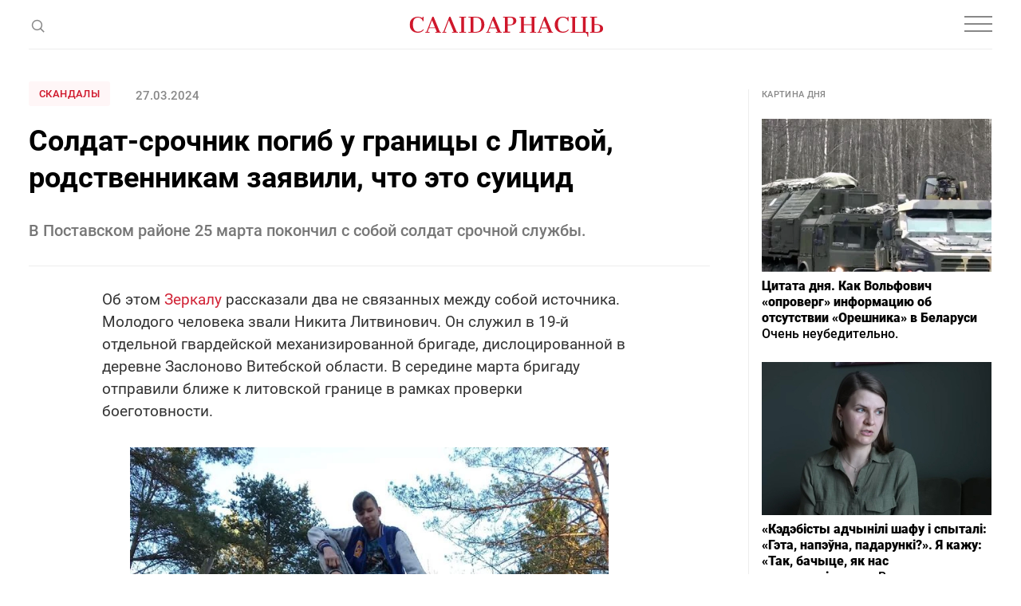

--- FILE ---
content_type: text/html; charset=utf-8
request_url: https://www.google.com/recaptcha/api2/aframe
body_size: 268
content:
<!DOCTYPE HTML><html><head><meta http-equiv="content-type" content="text/html; charset=UTF-8"></head><body><script nonce="yvkU1cAojJjVk9gIH5dJSA">/** Anti-fraud and anti-abuse applications only. See google.com/recaptcha */ try{var clients={'sodar':'https://pagead2.googlesyndication.com/pagead/sodar?'};window.addEventListener("message",function(a){try{if(a.source===window.parent){var b=JSON.parse(a.data);var c=clients[b['id']];if(c){var d=document.createElement('img');d.src=c+b['params']+'&rc='+(localStorage.getItem("rc::a")?sessionStorage.getItem("rc::b"):"");window.document.body.appendChild(d);sessionStorage.setItem("rc::e",parseInt(sessionStorage.getItem("rc::e")||0)+1);localStorage.setItem("rc::h",'1768559783376');}}}catch(b){}});window.parent.postMessage("_grecaptcha_ready", "*");}catch(b){}</script></body></html>